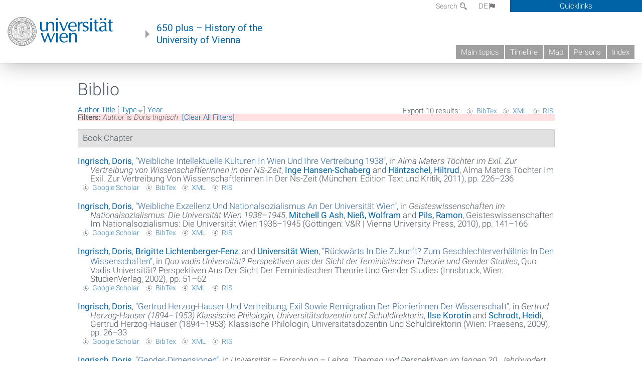

--- FILE ---
content_type: text/html; charset=utf-8
request_url: https://geschichte.univie.ac.at/en/biblio?f%5Bauthor%5D=3&amp%3Bs=author&amp%3Bo=asc&s=type&o=desc
body_size: 9999
content:
<!DOCTYPE html>
<!-- Sorry no IE7 support! -->
<!-- @see http://foundation.zurb.com/docs/index.html#basicHTMLMarkup -->

<!--[if IE 8]><html class="no-js lt-ie9" lang="en"> <![endif]-->
<!--[if gt IE 8]><!--> <html class="no-js" lang="de"> <!--<![endif]-->
<head>
  <meta charset="utf-8" />
<meta name="viewport" content="width=device-width" />
<meta http-equiv="ImageToolbar" content="false" />
<meta name="generator" content="Drupal 7 (http://drupal.org)" />
<link rel="canonical" href="https://geschichte.univie.ac.at/en/biblio" />
<link rel="shortlink" href="https://geschichte.univie.ac.at/en/biblio" />
<meta property="og:site_name" content="650 plus" />
<meta property="og:type" content="article" />
<meta property="og:url" content="https://geschichte.univie.ac.at/en/biblio" />
<meta property="og:title" content="Biblio" />
<meta name="dcterms.title" content="Biblio" />
<meta name="dcterms.type" content="Text" />
<meta name="dcterms.format" content="text/html" />
<meta name="dcterms.identifier" content="https://geschichte.univie.ac.at/en/biblio" />
  <meta name="viewport" content="width=device-width, user-scalable=no" />
  <meta name="google-site-verification" content="QVo6dneiwq1dX6dDlQQC1mAK6ER1IOIYRJjZQ9AE4-A" />
  <!-- Google tag (gtag.js) -->
<script async src="https://www.googletagmanager.com/gtag/js?id=G-DP0YM1K2NK"></script>
<script>
  window.dataLayer = window.dataLayer || [];
  function gtag(){dataLayer.push(arguments);}
  gtag('js', new Date());

  gtag('config', 'G-DP0YM1K2NK');
</script>
  <title>Biblio | 650 plus</title>
  <link rel="stylesheet" href="https://geschichte.univie.ac.at/files/css/css_Q8bk26IpUQB1iiHLZDY1EsPZWYSilSLashJtLsCuXJA.css" />
<link rel="stylesheet" href="https://geschichte.univie.ac.at/files/css/css_QbZvRcX86jaTSfWRhjSFbrLz_xLbL_VJj7WMjznt68c.css" />
<link rel="stylesheet" href="https://geschichte.univie.ac.at/sites/all/themes/zurb-foundation/css/apps4.css?t07981" />
<link rel="stylesheet" href="https://geschichte.univie.ac.at/sites/all/themes/zurb-foundation/css/customize.css?t07981" />
  <link href='/theme/css/fonts.css' rel='stylesheet' type='text/css'>
  <style>
    .node-interface #edit-faculty-hist-wrapper {
      display: none;
    }
    .field-name-field-problem-desc {
      display: block;
      font-size: .925rem;
      padding-left: 1.75rem;
      position: relative;
      margin-bottom: 2rem;
    }
    .field-name-field-problem-desc * {
      font-size: .825rem;
    }

    .problem-description {
        display: block;
        font-size: .825rem;
        float: right;
    }
     #edit-problematik-wrapper {
      display: none;
    }
     #edit-problematik-wrapper {
      display: block;
    }
    .mark-discussion,
    .mark-problematic {
      display: inline-block;
      color: #a4aeb7;
      white-space: nowrap;
    }
    .views-field-field-ehrung .mark-discussion, 
    .views-field-field-ehrung .mark-problematic {
      white-space: normal;
    }
    .node-type-person .views-field-field-ehrung .mark-discussion, 
    .node-type-person .views-field-field-ehrung .mark-problematic {
      white-space: nowrap !important;
    }
    .views-field-field-ehrung-titel {
      white-space: nowrap;
    }
    .info .mark-discussion:before,
    .info .mark-problematic:before {
      margin-right: 5px;
    }
     .info .mark-discussion:before,
     .info .mark-problematic:before,
     .view .mark-discussion:after,
     .view .mark-problematic:after {
      content: "";
      background-image: url("/theme/images/problem-discussion.svg");
      background-size: contain;
      width: 16px;
      height: 16px;
      display: inline-block;
      vertical-align: text-bottom;
      margin-left: 5px;
    }
      .field-name-field-problem-desc:before {
      content: "";
      background-image: url("/theme/images/problem-problem.svg");
      background-size: contain;
      width: 16px;
      height: 16px;
      display: inline-block;
      position: absolute;
      left: 0;
      vertical-align: text-bottom;
      margin-right: 5px; 
    }
      .field-name-field-problem-desc.discussion:before {
      background-image: url("/theme/images/problem-discussion.svg");
    }
     .info .mark-problematic:before,
     .view .mark-problematic:after {
      background-image: url("/theme/images/problem-problem.svg");
    }
    .view-siehe-auch p.small {
      font-size: 75%;
    }
    html body.admin-menu {
      margin-top: 0px !important;
      padding-top: 30px;
    }
  </style>
  <script src="https://geschichte.univie.ac.at/files/js/js_7ZKsgVwdzEUQdR3uhW4lAwIhVC5shYuHwEZ094mgxIg.js"></script>
<script src="https://geschichte.univie.ac.at/files/js/js_R9UbiVw2xuTUI0GZoaqMDOdX0lrZtgX-ono8RVOUEVc.js"></script>
<script src="https://geschichte.univie.ac.at/files/js/js_xSyXiLq9yJGLSBvtw5ONyM6BAg5AmBie6gHoAqVdMU8.js"></script>
<script src="https://geschichte.univie.ac.at/files/js/js_lXwy3NmqRzZCH286s8ljRIQGsoh_bHXhv1PhYgA-h3M.js"></script>
<script>jQuery.extend(Drupal.settings, {"basePath":"\/","pathPrefix":"en\/","ajaxPageState":{"theme":"zurb_foundation","theme_token":"R6VmhE3g7A6g0BSHIIqt-Xlkzm7oPLTXk7Up5iZFo6s","js":{"sites\/all\/modules\/jquery_update\/replace\/jquery\/1.8\/jquery.min.js":1,"misc\/jquery-extend-3.4.0.js":1,"misc\/jquery-html-prefilter-3.5.0-backport.js":1,"misc\/jquery.once.js":1,"misc\/drupal.js":1,"sites\/all\/libraries\/balupton-history.js\/scripts\/bundled\/html5\/jquery.history.js":1,"sites\/all\/modules\/admin_menu\/admin_devel\/admin_devel.js":1,"sites\/all\/themes\/zurb-foundation\/js\/jquery.isotope.js":1,"sites\/all\/themes\/zurb-foundation\/js\/zoom.js":1,"sites\/all\/themes\/zurb-foundation\/js\/app.js":1,"sites\/all\/themes\/zurb-foundation\/js\/vendor\/custom.modernizr.js":1,"sites\/all\/themes\/zurb-foundation\/js\/foundation.min.js":1},"css":{"sites\/all\/modules\/date\/date_api\/date.css":1,"sites\/all\/modules\/itweak_upload\/itweak_upload.css":1,"sites\/all\/modules\/views\/css\/views.css":1,"sites\/all\/modules\/ckeditor\/css\/ckeditor.css":1,"sites\/all\/themes\/zurb-foundation\/css\/normalize.css":1,"sites\/all\/modules\/ctools\/css\/ctools.css":1,"sites\/all\/modules\/biblio\/biblio.css":1,"sites\/all\/themes\/zurb-foundation\/css\/apps4.css":1,"sites\/all\/themes\/zurb-foundation\/css\/customize.css":1}},"urlIsAjaxTrusted":{"\/en\/biblio\/gesamtstatistik-ein-experiment?o=desc\u0026page=82\u0026s=year":true}});</script>
  <!--[if lt IE 9]>
		<script src="http://html5shiv.googlecode.com/svn/trunk/html5.js"></script>
	<![endif]-->
</head>
<body class="html not-front not-logged-in no-sidebars page-biblio i18n-en lang-en section-biblio user-0 no-sidebar" >
    <!--.page -->
<div role="document" class="page" id="page">

  
  
  <!--.l-header -->
  <header role="banner" class="l-header show-for-small">

          <!--.top-bar -->
              <div class="show-for-small">
            <nav class="top-bar" data-options="" data-topbar>
        <ul class="title-area">
          <li class="name">
            <a href="/en" rel="home" title="650 plus Home"><img class="logo" typeof="foaf:Image" src="https://geschichte.univie.ac.at/files/uni_logo_220.jpg" alt="650 plus logo" title="650 plus Home" /></a>          </li>
          <li class="toggle-topbar menu-icon"><a href="#"><span>Menu</span></a></li>
        </ul>
        <section class="top-bar-section">
                      <ul id="main-menu" class="main-nav"><li class="first leaf"><a href="/en/main-topics">Main topics</a></li><li class="hide-for-small"><a href="/en/timeline" class="hide-for-small">Timeline</a></li><li class="hide-for-small"><a href="/en/map" class="hide-for-small">Map</a></li><li class="collapsed"><a href="/en/persons">Persons</a></li><li class="last leaf"><a href="/en/index">Index</a></li></ul>                                <ul id="text-menu-small" class="secondary link-list"><li class="first leaf"><a href="/en/topics">Topics</a></li><li class="leaf"><a href="/en/images">Media</a></li><li class="leaf"><a href="/en/all-articles">All articles</a></li><li class="leaf"><a href="/en/persons/functionaries">Functionaries</a></li><li class="leaf"><a href="/en/persons/honors">Honors</a></li><li class="leaf"><a href="/en/ereignisse">Ereignisse</a></li><li class="last leaf"><a href="/en/glossar">Glossar</a></li></ul>                                <ul id="secondary-menu-small" class="secondary link-list "><li class="first expanded has-dropdown"><a href="/en/about-project">About the project</a><ul class=""><li class="first expanded show-for-small"><a href="/en/about-project">About the project</a><li class="first leaf"><a href="/en/contact">Contact</a></li><li class="last leaf"><a href="/en/imprint">Imprint</a></li></ul></li><li class="last leaf" target="_blank"><a href="https://backend.univie.ac.at/fileadmin/user_upload/p_dsba/datenschutzerklaerung_websites_2018-05-23.pdf" target="_blank">Datenschutzerklärung</a></li></ul>                  </section>
      </nav>
              </div>
            <!--/.top-bar -->
    
     
  </header>
  <!--/.l-header -->

  
          <section class="row h-row hide-for-small">
        <div class="box" id="quicklinks-box">
            <div class="large-12 columns clearfix">
            	<div class="right container row">
                	<div class="column medium-6"><h2>Über das Projekt</h2><ul id="secondary-menu-links" class="links clearfix "><li class="first expanded has-dropdown"><a href="/en/about-project">About the project</a><ul class=""><li class="first expanded show-for-small"><a href="/en/about-project">About the project</a><li class="first leaf"><a href="/en/contact">Contact</a></li><li class="last leaf"><a href="/en/imprint">Imprint</a></li></ul></li><li class="last leaf" target="_blank"><a href="https://backend.univie.ac.at/fileadmin/user_upload/p_dsba/datenschutzerklaerung_websites_2018-05-23.pdf" target="_blank">Datenschutzerklärung</a></li></ul></div>
                	<div class="column medium-6"><h2>Inhalte</h2><ul id="text-menu-links" class="links clearfix "><li class="first leaf"><a href="/en/topics">Topics</a></li><li class="leaf"><a href="/en/images">Media</a></li><li class="leaf"><a href="/en/all-articles">All articles</a></li><li class="leaf"><a href="/en/persons/functionaries">Functionaries</a></li><li class="leaf"><a href="/en/persons/honors">Honors</a></li><li class="leaf"><a href="/en/ereignisse">Ereignisse</a></li><li class="last leaf"><a href="/en/glossar">Glossar</a></li></ul></div>
                </div>
              </div>
        </div>

        <div class="large-12 columns header h-main clearfix">
                    <div class="title-area left">
            <div class="left">
              <a href="//www.univie.ac.at" id="univielink" rel="home" title="to the website of the University of Vienna" data-tooltip><img typeof="foaf:Image" src="//geschichte.univie.ac.at/theme/images/uni_logo_farbe.png" alt="Geschichte der Universität Wien - Logo Universität Wien"></a>
                <a href="/en" id="homelink" rel="home" title="History of the University of Vienna" data-tooltip>
                    650 plus – History of the <br>University of Vienna                </a>    
            </div>
          </div>
          
          <div class="right hide-for-small" id="metabar">
            <div id="searchblock">
                  <section class="block block-locale block-locale-language">
	<div class="block-inner">
      
      <div class="item-list"><ul class="inline-list"><li class=" first"><a href="/de/biblio" class=" ">DE<span class='icon_moon icon-flag'></span></a></li>
<li class="active last"><a href="/en/biblio" class="  active">EN<span class='icon_moon icon-flag'></span></a></li>
</ul></div>    	</div>
</section>  <section class="block block-search-api-page block-search-api-page-search">
	<div class="block-inner">
      
      <form action="/en/biblio/gesamtstatistik-ein-experiment?o=desc&amp;page=82&amp;s=year" method="post" id="search-api-page-search-form-search" accept-charset="UTF-8"><div><div class="form-item form-type-textfield form-item-keys-2">
  <label for="edit-keys-2">Search </label>
 <input placeholder="Search" type="text" id="edit-keys-2" name="keys_2" value="" size="15" maxlength="128" class="form-text" />
</div>
<input type="hidden" name="id" value="2" />
<button id="edit-submit-2" name="op" value="Search" type="submit" class="form-submit small">Search</button>
<input type="hidden" name="form_build_id" value="form--Z6B2nNgntSP1kM8ryqpcX3Tq38VnbvW3akF8gX6vvc" />
<input type="hidden" name="form_id" value="search_api_page_search_form_search" />
</div></form>    	</div>
</section>            </div>
            <div id="quicklinks">
                Quicklinks
            </div>
          </div>
          


          <nav id="main-menu-top" class="navigation right show-for-small-up top-bar-section" role="navigation">
             <ul id="main-menu-links" class="inline-list clearfix"><li class="first leaf"><a href="/en/main-topics">Main topics</a></li><li class="hide-for-small"><a href="/en/timeline" class="hide-for-small">Timeline</a></li><li class="hide-for-small"><a href="/en/map" class="hide-for-small">Map</a></li><li class="collapsed"><a href="/en/persons">Persons</a></li><li class="last leaf"><a href="/en/index">Index</a></li></ul>          </nav> <!-- /#main-menu -->

         </div>
         
                 <div class="medium-12 columns hide-for-small" id="">
                     </div>

        </section>

        
        
        
            <!-- End title, slogan and menu -->



  
  <div class="row l-tabs">
  <div class="medium-4 columns">&nbsp;</div>
  <div class="medium-8 columns">
      </div>
  </div>

<main role="main" class="row l-main">
         <div class="large-12 medium-12 main columns">
   
  
      
      <a id="main-content"></a>
                      <h1 id="page-title" class="title">Biblio</h1>
                    

          
                  
              
        	<div class="block-inner">
      
      <div id="biblio-header" class="clear-block"><div class="biblio-export">Export 10 results: <ul class="biblio-export-buttons"><li class="biblio_bibtex first"><a href="/en/biblio/export/bibtex?f%5Bauthor%5D=3" title="Click to download the BibTEX formatted file" rel="nofollow">BibTex</a></li>
<li class="biblio_xml"><a href="/en/biblio/export/xml?f%5Bauthor%5D=3" title="Click to download the EndNote XML formatted file" rel="nofollow">XML</a></li>
<li class="biblio_ris last"><a href="/en/biblio/export/ris/?f%5Bauthor%5D=3" title="Click to download the RIS formatted file" rel="nofollow">RIS</a></li>
</ul></div> <a href="/en/biblio?f%5Bauthor%5D=3&amp;amp%3Bs=author&amp;amp%3Bo=asc&amp;s=author&amp;o=asc" title="Click a second time to reverse the sort order" class="active">Author</a>  <a href="/en/biblio?f%5Bauthor%5D=3&amp;amp%3Bs=author&amp;amp%3Bo=asc&amp;s=title&amp;o=asc" title="Click a second time to reverse the sort order" class="active">Title</a>  [ <a href="/en/biblio?f%5Bauthor%5D=3&amp;amp%3Bs=author&amp;amp%3Bo=asc&amp;s=type&amp;o=asc" title="Click a second time to reverse the sort order" class="active active">Type</a><img typeof="foaf:Image" src="https://geschichte.univie.ac.at/sites/all/modules/biblio/misc/arrow-asc.png" alt="(Asc)" />]  <a href="/en/biblio?f%5Bauthor%5D=3&amp;amp%3Bs=author&amp;amp%3Bo=asc&amp;s=year&amp;o=desc" title="Click a second time to reverse the sort order" class="active">Year</a> <div class="biblio-filter-status"><div class="biblio-current-filters"><b>Filters: </b><strong><em class="placeholder">Author</em></strong> is <strong><em class="placeholder">Doris Ingrisch</em></strong>&nbsp;&nbsp;<a href="/en/biblio/filter/clear?amp%3Bs=author&amp;amp%3Bo=asc&amp;s=type&amp;o=desc">[Clear All Filters]</a></div></div></div><div class="biblio-category-section"><div class="biblio-separator-bar">Book Chapter</div><div class="biblio-entry"><div style="  text-indent: -25px; padding-left: 25px;"><span class="biblio-authors" ><a href="/en/biblio?f%5Bauthor%5D=3&amp;amp%3Bs=author&amp;amp%3Bo=asc&amp;s=type&amp;o=desc" rel="nofollow" class="active">Ingrisch, Doris</a></span>, <a href="/en/node/12928">“<span class="biblio-title" >Weibliche Intellektuelle Kulturen In Wien Und Ihre Vertreibung 1938</span>”</a>, in <span  style="font-style: italic;">Alma Maters Töchter im Exil. Zur Vertreibung von Wissenschaftlerinnen in der NS-Zeit</span>, <span class="biblio-authors" ><a href="/en/biblio?f%5Bauthor%5D=754&amp;amp%3Bs=author&amp;amp%3Bo=asc&amp;s=type&amp;o=desc" rel="nofollow" class="active">Inge  Hansen-Schaberg</a> and <a href="/en/biblio?f%5Bauthor%5D=774&amp;amp%3Bs=author&amp;amp%3Bo=asc&amp;s=type&amp;o=desc" rel="nofollow" class="active">Häntzschel, Hiltrud</a></span>, Alma Maters Töchter Im Exil. Zur Vertreibung Von Wissenschaftlerinnen In Der Ns-Zeit (München: Edition Text und Kritik, 2011), pp. 226–236</div><span class="Z3988" title="ctx_ver=Z39.88-2004&amp;rft_val_fmt=info%3Aofi%2Ffmt%3Akev%3Amtx%3Abook&amp;rft.atitle=Weibliche+intellektuelle+Kulturen+in+Wien+und+ihre+Vertreibung+1938&amp;rft.title=Alma+Maters+T%C3%B6chter+im+Exil.+Zur+Vertreibung+von+Wissenschaftlerinnen+in+der+NS-Zeit&amp;rft.btitle=Alma+Maters+T%C3%B6chter+im+Exil.+Zur+Vertreibung+von+Wissenschaftlerinnen+in+der+NS-Zeit&amp;rft.series=Frauen+und+Exil+4&amp;rft.date=2011&amp;rft.spage=226%E2%80%93236&amp;rft.aulast=Ingrisch&amp;rft.aufirst=Doris&amp;rft.pub=Edition+Text+und+Kritik&amp;rft.place=M%C3%BCnchen"></span><ul class="biblio-export-buttons"><li class="biblio_google_scholar first"><a href="http://scholar.google.com/scholar?btnG=Search%2BScholar&amp;as_q=%22Weibliche%2Bintellektuelle%2BKulturen%2Bin%2BWien%2Bund%2Bihre%2BVertreibung%2B1938%22&amp;as_sauthors=Ingrisch&amp;as_occt=any&amp;as_epq=&amp;as_oq=&amp;as_eq=&amp;as_publication=&amp;as_ylo=&amp;as_yhi=&amp;as_sdtAAP=1&amp;as_sdtp=1" title="Click to search Google Scholar for this entry" rel="nofollow">Google Scholar</a></li>
<li class="biblio_bibtex"><a href="/en/biblio/export/bibtex/12928" title="Click to download the BibTEX formatted file" rel="nofollow">BibTex</a></li>
<li class="biblio_xml"><a href="/en/biblio/export/xml/12928" title="Click to download the EndNote XML formatted file" rel="nofollow">XML</a></li>
<li class="biblio_ris last"><a href="/en/biblio/export/ris/12928" title="Click to download the RIS formatted file" rel="nofollow">RIS</a></li>
</ul></div><div class="biblio-entry"><div style="  text-indent: -25px; padding-left: 25px;"><span class="biblio-authors" ><a href="/en/biblio?f%5Bauthor%5D=3&amp;amp%3Bs=author&amp;amp%3Bo=asc&amp;s=type&amp;o=desc" rel="nofollow" class="active">Ingrisch, Doris</a></span>, <a href="/en/node/17582">“<span class="biblio-title" >Weibliche Exzellenz Und Nationalsozialismus An Der Universität Wien</span>”</a>, in <span  style="font-style: italic;">Geisteswissenschaften im Nationalsozialismus: Die Universität Wien 1938–1945</span>, <span class="biblio-authors" ><a href="/en/biblio?f%5Bauthor%5D=590&amp;amp%3Bs=author&amp;amp%3Bo=asc&amp;s=type&amp;o=desc" rel="nofollow" class="active">Mitchell G Ash</a>, <a href="/en/biblio?f%5Bauthor%5D=2247&amp;amp%3Bs=author&amp;amp%3Bo=asc&amp;s=type&amp;o=desc" rel="nofollow" class="active">Nieß, Wolfram</a> and <a href="/en/biblio?f%5Bauthor%5D=2070&amp;amp%3Bs=author&amp;amp%3Bo=asc&amp;s=type&amp;o=desc" rel="nofollow" class="active">Pils, Ramon</a></span>, Geisteswissenschaften Im Nationalsozialismus: Die Universität Wien 1938–1945 (Göttingen: V&R | Vienna University Press, 2010), pp. 141–166</div><span class="Z3988" title="ctx_ver=Z39.88-2004&amp;rft_val_fmt=info%3Aofi%2Ffmt%3Akev%3Amtx%3Abook&amp;rft.atitle=Weibliche+Exzellenz+und+Nationalsozialismus+an+der+Universit%C3%A4t+Wien&amp;rft.title=Geisteswissenschaften+im+Nationalsozialismus%3A+Die+Universit%C3%A4t+Wien+1938%E2%80%931945&amp;rft.btitle=Geisteswissenschaften+im+Nationalsozialismus%3A+Die+Universit%C3%A4t+Wien+1938%E2%80%931945&amp;rft.date=2010&amp;rft.spage=141%E2%80%93166&amp;rft.aulast=Ingrisch&amp;rft.aufirst=Doris&amp;rft.pub=V%26amp%3BR+%7C+Vienna+University+Press&amp;rft.place=G%C3%B6ttingen"></span><ul class="biblio-export-buttons"><li class="biblio_google_scholar first"><a href="http://scholar.google.com/scholar?btnG=Search%2BScholar&amp;as_q=%22Weibliche%2BExzellenz%2Bund%2BNationalsozialismus%2Ban%2Bder%2BUniversit%C3%A4t%2BWien%22&amp;as_sauthors=Ingrisch&amp;as_occt=any&amp;as_epq=&amp;as_oq=&amp;as_eq=&amp;as_publication=&amp;as_ylo=&amp;as_yhi=&amp;as_sdtAAP=1&amp;as_sdtp=1" title="Click to search Google Scholar for this entry" rel="nofollow">Google Scholar</a></li>
<li class="biblio_bibtex"><a href="/en/biblio/export/bibtex/17582" title="Click to download the BibTEX formatted file" rel="nofollow">BibTex</a></li>
<li class="biblio_xml"><a href="/en/biblio/export/xml/17582" title="Click to download the EndNote XML formatted file" rel="nofollow">XML</a></li>
<li class="biblio_ris last"><a href="/en/biblio/export/ris/17582" title="Click to download the RIS formatted file" rel="nofollow">RIS</a></li>
</ul></div><div class="biblio-entry"><div style="  text-indent: -25px; padding-left: 25px;"><span class="biblio-authors" ><a href="/en/biblio?f%5Bauthor%5D=3&amp;amp%3Bs=author&amp;amp%3Bo=asc&amp;s=type&amp;o=desc" rel="nofollow" class="active">Ingrisch, Doris</a>, <a href="/en/biblio?f%5Bauthor%5D=75&amp;amp%3Bs=author&amp;amp%3Bo=asc&amp;s=type&amp;o=desc" rel="nofollow" class="active">Brigitte  Lichtenberger-Fenz</a>, and <a href="/en/biblio?f%5Bauthor%5D=338&amp;amp%3Bs=author&amp;amp%3Bo=asc&amp;s=type&amp;o=desc" rel="nofollow" class="active">Universität  Wien</a></span>, <a href="/en/node/27070">“<span class="biblio-title" >Rückwärts In Die Zukunft? Zum Geschlechterverhältnis In Den Wissenschaften</span>”</a>, in <span  style="font-style: italic;">Quo vadis Universität? Perspektiven aus der Sicht der feministischen Theorie und Gender Studies</span>, Quo Vadis Universität? Perspektiven Aus Der Sicht Der Feministischen Theorie Und Gender Studies (Innsbruck, Wien: StudienVerlag, 2002), pp. 51–62</div><span class="Z3988" title="ctx_ver=Z39.88-2004&amp;rft_val_fmt=info%3Aofi%2Ffmt%3Akev%3Amtx%3Abook&amp;rft.atitle=R%C3%BCckw%C3%A4rts+in+die+Zukunft%3F+Zum+Geschlechterverh%C3%A4ltnis+in+den+Wissenschaften&amp;rft.title=Quo+vadis+Universit%C3%A4t%3F+Perspektiven+aus+der+Sicht+der+feministischen+Theorie+und+Gender+Studies&amp;rft.btitle=Quo+vadis+Universit%C3%A4t%3F+Perspektiven+aus+der+Sicht+der+feministischen+Theorie+und+Gender+Studies&amp;rft.date=2002&amp;rft.spage=51%E2%80%9362&amp;rft.aulast=Ingrisch&amp;rft.aufirst=Doris&amp;rft.au=Lichtenberger-Fenz%2C+Brigitte&amp;rft.au=Wien%2C+Universit%C3%A4t&amp;rft.au=Wien%2C+Universit%C3%A4t&amp;rft.pub=StudienVerlag&amp;rft.place=Innsbruck%2C+Wien"></span><ul class="biblio-export-buttons"><li class="biblio_google_scholar first"><a href="http://scholar.google.com/scholar?btnG=Search%2BScholar&amp;as_q=%22R%C3%BCckw%C3%A4rts%2Bin%2Bdie%2BZukunft%3F%2BZum%2BGeschlechterverh%C3%A4ltnis%2Bin%2Bden%2BWissenschaften%22&amp;as_sauthors=Ingrisch&amp;as_occt=any&amp;as_epq=&amp;as_oq=&amp;as_eq=&amp;as_publication=&amp;as_ylo=&amp;as_yhi=&amp;as_sdtAAP=1&amp;as_sdtp=1" title="Click to search Google Scholar for this entry" rel="nofollow">Google Scholar</a></li>
<li class="biblio_bibtex"><a href="/en/biblio/export/bibtex/27070" title="Click to download the BibTEX formatted file" rel="nofollow">BibTex</a></li>
<li class="biblio_xml"><a href="/en/biblio/export/xml/27070" title="Click to download the EndNote XML formatted file" rel="nofollow">XML</a></li>
<li class="biblio_ris last"><a href="/en/biblio/export/ris/27070" title="Click to download the RIS formatted file" rel="nofollow">RIS</a></li>
</ul></div><div class="biblio-entry"><div style="  text-indent: -25px; padding-left: 25px;"><span class="biblio-authors" ><a href="/en/biblio?f%5Bauthor%5D=3&amp;amp%3Bs=author&amp;amp%3Bo=asc&amp;s=type&amp;o=desc" rel="nofollow" class="active">Ingrisch, Doris</a></span>, <a href="/en/node/13532">“<span class="biblio-title" >Gertrud Herzog-Hauser Und Vertreibung, Exil Sowie Remigration Der Pionierinnen Der Wissenschaft</span>”</a>, in <span  style="font-style: italic;">Gertrud Herzog-Hauser (1894–1953) Klassische Philologin, Universitätsdozentin und Schuldirektorin</span>, <span class="biblio-authors" ><a href="/en/biblio?f%5Bauthor%5D=930&amp;amp%3Bs=author&amp;amp%3Bo=asc&amp;s=type&amp;o=desc" rel="nofollow" class="active">Ilse  Korotin</a> and <a href="/en/biblio?f%5Bauthor%5D=4017&amp;amp%3Bs=author&amp;amp%3Bo=asc&amp;s=type&amp;o=desc" rel="nofollow" class="active">Schrodt, Heidi</a></span>, Gertrud Herzog-Hauser (1894–1953) Klassische Philologin, Universitätsdozentin Und Schuldirektorin (Wien: Praesens, 2009), pp. 26–33</div><span class="Z3988" title="ctx_ver=Z39.88-2004&amp;rft_val_fmt=info%3Aofi%2Ffmt%3Akev%3Amtx%3Abook&amp;rft.atitle=Gertrud+Herzog-Hauser+und+Vertreibung%2C+Exil+sowie+Remigration+der+Pionierinnen+der+Wissenschaft&amp;rft.title=Gertrud+Herzog-Hauser+%281894%E2%80%931953%29+Klassische+Philologin%2C+Universit%C3%A4tsdozentin+und+Schuldirektorin&amp;rft.btitle=Gertrud+Herzog-Hauser+%281894%E2%80%931953%29+Klassische+Philologin%2C+Universit%C3%A4tsdozentin+und+Schuldirektorin&amp;rft.date=2009&amp;rft.spage=26%E2%80%9333&amp;rft.aulast=Ingrisch&amp;rft.aufirst=Doris&amp;rft.pub=Praesens&amp;rft.place=Wien"></span><ul class="biblio-export-buttons"><li class="biblio_google_scholar first"><a href="http://scholar.google.com/scholar?btnG=Search%2BScholar&amp;as_q=%22Gertrud%2BHerzog-Hauser%2Bund%2BVertreibung%2C%2BExil%2Bsowie%2BRemigration%2Bder%2BPionierinnen%2Bder%2BWissenschaft%22&amp;as_sauthors=Ingrisch&amp;as_occt=any&amp;as_epq=&amp;as_oq=&amp;as_eq=&amp;as_publication=&amp;as_ylo=&amp;as_yhi=&amp;as_sdtAAP=1&amp;as_sdtp=1" title="Click to search Google Scholar for this entry" rel="nofollow">Google Scholar</a></li>
<li class="biblio_bibtex"><a href="/en/biblio/export/bibtex/13532" title="Click to download the BibTEX formatted file" rel="nofollow">BibTex</a></li>
<li class="biblio_xml"><a href="/en/biblio/export/xml/13532" title="Click to download the EndNote XML formatted file" rel="nofollow">XML</a></li>
<li class="biblio_ris last"><a href="/en/biblio/export/ris/13532" title="Click to download the RIS formatted file" rel="nofollow">RIS</a></li>
</ul></div><div class="biblio-entry"><div style="  text-indent: -25px; padding-left: 25px;"><span class="biblio-authors" ><a href="/en/biblio?f%5Bauthor%5D=3&amp;amp%3Bs=author&amp;amp%3Bo=asc&amp;s=type&amp;o=desc" rel="nofollow" class="active">Ingrisch, Doris</a></span>, <a href="/en/node/31224">“<span class="biblio-title" >Gender-Dimensionen</span>”</a>, in <span  style="font-style: italic;">Universität – Forschung – Lehre. Themen und Perspektiven im langen 20. Jahrhundert</span>, <span class="biblio-authors" ><a href="/en/biblio?f%5Bauthor%5D=2499&amp;amp%3Bs=author&amp;amp%3Bo=asc&amp;s=type&amp;o=desc" rel="nofollow" class="active">Katharina  Kniefacz</a>, <a href="/en/biblio?f%5Bauthor%5D=2446&amp;amp%3Bs=author&amp;amp%3Bo=asc&amp;s=type&amp;o=desc" rel="nofollow" class="active">Nemeth, Elisabeth</a>, <a href="/en/biblio?f%5Bauthor%5D=2&amp;amp%3Bs=author&amp;amp%3Bo=asc&amp;s=type&amp;o=desc" rel="nofollow" class="active">Posch, Herbert</a> and <a href="/en/biblio?f%5Bauthor%5D=90&amp;amp%3Bs=author&amp;amp%3Bo=asc&amp;s=type&amp;o=desc" rel="nofollow" class="active">Stadler, Friedrich</a></span>, Universität – Forschung – Lehre. Themen Und Perspektiven Im Langen 20. Jahrhundert (Göttingen: Vienna University Press | V&R Unipress, 2015), pp. 337-362 <<a href="http://www.vr-elibrary.de/doi/pdf/10.14220/9783737002905.337">http://www.vr-elibrary.de/doi/pdf/10.14220/9783737002905.337</a>></div><span class="Z3988" title="ctx_ver=Z39.88-2004&amp;rft_val_fmt=info%3Aofi%2Ffmt%3Akev%3Amtx%3Abook&amp;rft.atitle=Gender-Dimensionen&amp;rft.title=Universit%C3%A4t+%E2%80%93+Forschung+%E2%80%93+Lehre.+Themen+und+Perspektiven+im+langen+20.+Jahrhundert&amp;rft.btitle=Universit%C3%A4t+%E2%80%93+Forschung+%E2%80%93+Lehre.+Themen+und+Perspektiven+im+langen+20.+Jahrhundert&amp;rft.date=2015&amp;rft.spage=337&amp;rft.epage=362&amp;rft.aulast=Ingrisch&amp;rft.aufirst=Doris&amp;rft.pub=Vienna+University+Press+%7C+V%26amp%3BR+Unipress&amp;rft.place=G%C3%B6ttingen"></span><ul class="biblio-export-buttons"><li class="biblio_google_scholar first"><a href="http://scholar.google.com/scholar?btnG=Search%2BScholar&amp;as_q=%22Gender-Dimensionen%22&amp;as_sauthors=Ingrisch&amp;as_occt=any&amp;as_epq=&amp;as_oq=&amp;as_eq=&amp;as_publication=&amp;as_ylo=&amp;as_yhi=&amp;as_sdtAAP=1&amp;as_sdtp=1" title="Click to search Google Scholar for this entry" rel="nofollow">Google Scholar</a></li>
<li class="biblio_bibtex"><a href="/en/biblio/export/bibtex/31224" title="Click to download the BibTEX formatted file" rel="nofollow">BibTex</a></li>
<li class="biblio_xml"><a href="/en/biblio/export/xml/31224" title="Click to download the EndNote XML formatted file" rel="nofollow">XML</a></li>
<li class="biblio_ris last"><a href="/en/biblio/export/ris/31224" title="Click to download the RIS formatted file" rel="nofollow">RIS</a></li>
</ul></div><div class="biblio-entry"><div style="  text-indent: -25px; padding-left: 25px;"><span class="biblio-authors" ><a href="/en/biblio?f%5Bauthor%5D=2&amp;amp%3Bs=author&amp;amp%3Bo=asc&amp;s=type&amp;o=desc" rel="nofollow" class="active">Posch, Herbert</a></span>, <a href="/en/biblio/die-studierenden-von-1938">“<span class="biblio-title" >Die Studierenden Von 1938</span>”</a>, in <span  style="font-style: italic;">"Anschluß" und Ausschluss 1938. Vertriebene und verbliebene Studierende der Universität Wien</span>, <span class="biblio-authors" ><a href="/en/biblio?f%5Bauthor%5D=2&amp;amp%3Bs=author&amp;amp%3Bo=asc&amp;s=type&amp;o=desc" rel="nofollow" class="active">Herbert  Posch</a>, <a href="/en/biblio?f%5Bauthor%5D=3&amp;amp%3Bs=author&amp;amp%3Bo=asc&amp;s=type&amp;o=desc" rel="nofollow" class="active">Ingrisch, Doris</a> and <a href="/en/biblio?f%5Bauthor%5D=4&amp;amp%3Bs=author&amp;amp%3Bo=asc&amp;s=type&amp;o=desc" rel="nofollow" class="active">Dressel, Gert</a></span>, "Anschluß" Und Ausschluss 1938. Vertriebene Und Verbliebene Studierende Der Universität Wien (Wien and Münster: LIT, 2008), pp. 141–178</div><span class="Z3988" title="ctx_ver=Z39.88-2004&amp;rft_val_fmt=info%3Aofi%2Ffmt%3Akev%3Amtx%3Abook&amp;rft.atitle=Die+Studierenden+von+1938&amp;rft.title=%26quot%3BAnschlu%C3%9F%26quot%3B+und+Ausschluss+1938.+Vertriebene+und+verbliebene+Studierende+der+Universit%C3%A4t+Wien&amp;rft.btitle=%26quot%3BAnschlu%C3%9F%26quot%3B+und+Ausschluss+1938.+Vertriebene+und+verbliebene+Studierende+der+Universit%C3%A4t+Wien&amp;rft.series=Emigration-Exil-Kontinuit%C3%A4t.+Schriften+zur+zeitgeschichtlichen+Kultur-+und+Wissenschaftsforschung+8&amp;rft.date=2008&amp;rft.spage=141%E2%80%93178&amp;rft.aulast=Posch&amp;rft.aufirst=Herbert&amp;rft.pub=LIT&amp;rft.place=Wien+and+M%C3%BCnster"></span><ul class="biblio-export-buttons"><li class="biblio_google_scholar first"><a href="http://scholar.google.com/scholar?btnG=Search%2BScholar&amp;as_q=%22Die%2BStudierenden%2Bvon%2B1938%22&amp;as_sauthors=Posch&amp;as_occt=any&amp;as_epq=&amp;as_oq=&amp;as_eq=&amp;as_publication=&amp;as_ylo=&amp;as_yhi=&amp;as_sdtAAP=1&amp;as_sdtp=1" title="Click to search Google Scholar for this entry" rel="nofollow">Google Scholar</a></li>
<li class="biblio_bibtex"><a href="/en/biblio/export/bibtex/16785" title="Click to download the BibTEX formatted file" rel="nofollow">BibTex</a></li>
<li class="biblio_xml"><a href="/en/biblio/export/xml/16785" title="Click to download the EndNote XML formatted file" rel="nofollow">XML</a></li>
<li class="biblio_ris last"><a href="/en/biblio/export/ris/16785" title="Click to download the RIS formatted file" rel="nofollow">RIS</a></li>
</ul></div></div><div class="biblio-category-section"><div class="biblio-separator-bar">Book</div><div class="biblio-entry"><div style="  text-indent: -25px; padding-left: 25px;"><span class="biblio-authors" ><a href="/en/biblio?f%5Bauthor%5D=3&amp;amp%3Bs=author&amp;amp%3Bo=asc&amp;s=type&amp;o=desc" rel="nofollow" class="active">Ingrisch, Doris</a>, and <a href="/en/biblio?f%5Bauthor%5D=75&amp;amp%3Bs=author&amp;amp%3Bo=asc&amp;s=type&amp;o=desc" rel="nofollow" class="active">Brigitte  Lichtenberger-Fenz</a></span>, <a href="/en/node/14888"><span class="biblio-title" style="font-style: italic;">Hinter Den Fassaden Des Wissens. Frauen, Feminismus Und Wissenschaft – Eine Aktuelle Debatte</span></a>, <span  style="font-style: italic;">Reihe Frauenforschung 37</span>, Reihe Frauenforschung 37 (Wien: Milena, 1999), p. 374 S.</div><span class="Z3988" title="ctx_ver=Z39.88-2004&amp;rft_val_fmt=info%3Aofi%2Ffmt%3Akev%3Amtx%3Abook&amp;rft.title=Hinter+den+Fassaden+des+Wissens.+Frauen%2C+Feminismus+und+Wissenschaft+%E2%80%93+eine+aktuelle+Debatte&amp;rft.btitle=Reihe+Frauenforschung+37&amp;rft.date=1999&amp;rft.tpages=374+S.&amp;rft.aulast=Ingrisch&amp;rft.aufirst=Doris&amp;rft.au=Lichtenberger-Fenz%2C+Brigitte&amp;rft.pub=Milena&amp;rft.place=Wien"></span><ul class="biblio-export-buttons"><li class="biblio_google_scholar first"><a href="http://scholar.google.com/scholar?btnG=Search%2BScholar&amp;as_q=%22Hinter%2Bden%2BFassaden%2Bdes%2BWissens.%2BFrauen%2C%2BFeminismus%2Bund%2BWissenschaft%2B%E2%80%93%2Beine%2Baktuelle%2BDebatte%22&amp;as_sauthors=Ingrisch&amp;as_occt=any&amp;as_epq=&amp;as_oq=&amp;as_eq=&amp;as_publication=&amp;as_ylo=&amp;as_yhi=&amp;as_sdtAAP=1&amp;as_sdtp=1" title="Click to search Google Scholar for this entry" rel="nofollow">Google Scholar</a></li>
<li class="biblio_bibtex"><a href="/en/biblio/export/bibtex/14888" title="Click to download the BibTEX formatted file" rel="nofollow">BibTex</a></li>
<li class="biblio_xml"><a href="/en/biblio/export/xml/14888" title="Click to download the EndNote XML formatted file" rel="nofollow">XML</a></li>
<li class="biblio_ris last"><a href="/en/biblio/export/ris/14888" title="Click to download the RIS formatted file" rel="nofollow">RIS</a></li>
</ul></div><div class="biblio-entry"><div style="  text-indent: -25px; padding-left: 25px;"><span class="biblio-authors" ><a href="/en/biblio?f%5Bauthor%5D=3&amp;amp%3Bs=author&amp;amp%3Bo=asc&amp;s=type&amp;o=desc" rel="nofollow" class="active">Ingrisch, Doris</a>, and <a href="/en/biblio?f%5Bauthor%5D=75&amp;amp%3Bs=author&amp;amp%3Bo=asc&amp;s=type&amp;o=desc" rel="nofollow" class="active">Brigitte  Lichtenberger-Fenz</a></span>, <a href="/en/node/17040"><span class="biblio-title" style="font-style: italic;">Beruf, Karriere Und Wissenschaft. Narrative Über Geschlechtsspezifische Un/Gleichheiten Und Un-/Gleichzeitigkeiten</span></a> (Innsbruck and Wien: StudienVerlag, 2009), p. 240 S.</div><span class="Z3988" title="ctx_ver=Z39.88-2004&amp;rft_val_fmt=info%3Aofi%2Ffmt%3Akev%3Amtx%3Abook&amp;rft.title=Beruf%2C+Karriere+und+Wissenschaft.+Narrative+%C3%BCber+geschlechtsspezifische+Un%2FGleichheiten+und+Un-%2FGleichzeitigkeiten&amp;rft.date=2009&amp;rft.tpages=240+S.&amp;rft.aulast=Ingrisch&amp;rft.aufirst=Doris&amp;rft.au=Lichtenberger-Fenz%2C+Brigitte&amp;rft.pub=StudienVerlag&amp;rft.place=Innsbruck+and+Wien"></span><ul class="biblio-export-buttons"><li class="biblio_google_scholar first"><a href="http://scholar.google.com/scholar?btnG=Search%2BScholar&amp;as_q=%22Beruf%2C%2BKarriere%2Bund%2BWissenschaft.%2BNarrative%2B%C3%BCber%2Bgeschlechtsspezifische%2BUn/Gleichheiten%2Bund%2BUn-/Gleichzeitigkeiten%22&amp;as_sauthors=Ingrisch&amp;as_occt=any&amp;as_epq=&amp;as_oq=&amp;as_eq=&amp;as_publication=&amp;as_ylo=&amp;as_yhi=&amp;as_sdtAAP=1&amp;as_sdtp=1" title="Click to search Google Scholar for this entry" rel="nofollow">Google Scholar</a></li>
<li class="biblio_bibtex"><a href="/en/biblio/export/bibtex/17040" title="Click to download the BibTEX formatted file" rel="nofollow">BibTex</a></li>
<li class="biblio_xml"><a href="/en/biblio/export/xml/17040" title="Click to download the EndNote XML formatted file" rel="nofollow">XML</a></li>
<li class="biblio_ris last"><a href="/en/biblio/export/ris/17040" title="Click to download the RIS formatted file" rel="nofollow">RIS</a></li>
</ul></div><div class="biblio-entry"><div style="  text-indent: -25px; padding-left: 25px;"><span class="biblio-authors" ><a href="/en/biblio?f%5Bauthor%5D=2&amp;amp%3Bs=author&amp;amp%3Bo=asc&amp;s=type&amp;o=desc" rel="nofollow" class="active">Posch, Herbert</a>, <a href="/en/biblio?f%5Bauthor%5D=3&amp;amp%3Bs=author&amp;amp%3Bo=asc&amp;s=type&amp;o=desc" rel="nofollow" class="active">Doris  Ingrisch</a>, and <a href="/en/biblio?f%5Bauthor%5D=4&amp;amp%3Bs=author&amp;amp%3Bo=asc&amp;s=type&amp;o=desc" rel="nofollow" class="active">Gert  Dressel</a></span>, <a href="/en/biblio/anschluss-und-ausschluss-1938-vertriebene-und-verbliebene-studierende-der-universitaet-wien"><span class="biblio-title" style="font-style: italic;">„Anschluß“ Und Ausschluss 1938. Vertriebene Und Verbliebene Studierende Der Universität Wien</span></a>, <span  style="font-style: italic;">Emigration-Exil-Kontinuität. Schriften zur zeitgeschichtlichen Kultur- und Wissenschaftsforschung</span>, Emigration-Exil-Kontinuität. Schriften Zur Zeitgeschichtlichen Kultur- Und Wissenschaftsforschung (Münster Wien Berlin: LIT, 2008)</div><span class="Z3988" title="ctx_ver=Z39.88-2004&amp;rft_val_fmt=info%3Aofi%2Ffmt%3Akev%3Amtx%3Abook&amp;rft.title=%E2%80%9EAnschlu%C3%9F%E2%80%9C+und+Ausschluss+1938.+Vertriebene+und+verbliebene+Studierende+der+Universit%C3%A4t+Wien&amp;rft.btitle=Emigration-Exil-Kontinuit%C3%A4t.+Schriften+zur+zeitgeschichtlichen+Kultur-+und+Wissenschaftsforschung&amp;rft.date=2008&amp;rft.aulast=Posch&amp;rft.aufirst=Herbert&amp;rft.au=Ingrisch%2C+Doris&amp;rft.au=Dressel%2C+Gert&amp;rft.au=Dressel%2C+Gert&amp;rft.pub=LIT&amp;rft.place=M%C3%BCnster+Wien+Berlin"></span><ul class="biblio-export-buttons"><li class="biblio_google_scholar first"><a href="http://scholar.google.com/scholar?btnG=Search%2BScholar&amp;as_q=%22%E2%80%9EAnschlu%C3%9F%E2%80%9C%2Bund%2BAusschluss%2B1938.%2BVertriebene%2Bund%2Bverbliebene%2BStudierende%2Bder%2BUniversit%C3%A4t%2BWien%22&amp;as_sauthors=Posch&amp;as_occt=any&amp;as_epq=&amp;as_oq=&amp;as_eq=&amp;as_publication=&amp;as_ylo=&amp;as_yhi=&amp;as_sdtAAP=1&amp;as_sdtp=1" title="Click to search Google Scholar for this entry" rel="nofollow">Google Scholar</a></li>
<li class="biblio_bibtex"><a href="/en/biblio/export/bibtex/29" title="Click to download the BibTEX formatted file" rel="nofollow">BibTex</a></li>
<li class="biblio_xml"><a href="/en/biblio/export/xml/29" title="Click to download the EndNote XML formatted file" rel="nofollow">XML</a></li>
<li class="biblio_ris last"><a href="/en/biblio/export/ris/29" title="Click to download the RIS formatted file" rel="nofollow">RIS</a></li>
</ul></div><div class="biblio-entry"><div style="  text-indent: -25px; padding-left: 25px;"><span class="biblio-authors" ><a href="/en/biblio?f%5Bauthor%5D=3&amp;amp%3Bs=author&amp;amp%3Bo=asc&amp;s=type&amp;o=desc" rel="nofollow" class="active">Ingrisch, Doris</a></span>, <a href="/en/biblio/alles-war-das-institut-eine-lebensgeschichtliche-untersuchung-ueber-die-erste-generation-von"><span class="biblio-title" style="font-style: italic;">„Alles War Das Institut!“ Eine Lebensgeschichtliche Untersuchung Über Die Erste Generation Von Professorinnen An Der Universität Wien</span></a>, <span  style="font-style: italic;">Materialien zur Förderung von Frauen in der Wissenschaft 2</span>, Materialien Zur Förderung Von Frauen In Der Wissenschaft 2 (Wien: Staatsdruckerei, 1993), p. 160 S.</div><span class="Z3988" title="ctx_ver=Z39.88-2004&amp;rft_val_fmt=info%3Aofi%2Ffmt%3Akev%3Amtx%3Abook&amp;rft.title=%E2%80%9EAlles+war+das+Institut%21%E2%80%9C+Eine+lebensgeschichtliche+Untersuchung+%C3%BCber+die+erste+Generation+von+Professorinnen+an+der+Universit%C3%A4t+Wien&amp;rft.btitle=Materialien+zur+F%C3%B6rderung+von+Frauen+in+der+Wissenschaft+2&amp;rft.date=1993&amp;rft.tpages=160+S.&amp;rft.aulast=Ingrisch&amp;rft.aufirst=Doris&amp;rft.pub=Staatsdruckerei&amp;rft.place=Wien"></span><ul class="biblio-export-buttons"><li class="biblio_google_scholar first"><a href="http://scholar.google.com/scholar?btnG=Search%2BScholar&amp;as_q=%22%E2%80%9EAlles%2Bwar%2Bdas%2BInstitut%21%E2%80%9C%2BEine%2Blebensgeschichtliche%2BUntersuchung%2B%C3%BCber%2Bdie%2Berste%2BGeneration%2Bvon%2BProfessorinnen%2Ban%2Bder%2BUniversit%C3%A4t%2BWien%22&amp;as_sauthors=Ingrisch&amp;as_occt=any&amp;as_epq=&amp;as_oq=&amp;as_eq=&amp;as_publication=&amp;as_ylo=&amp;as_yhi=&amp;as_sdtAAP=1&amp;as_sdtp=1" title="Click to search Google Scholar for this entry" rel="nofollow">Google Scholar</a></li>
<li class="biblio_bibtex"><a href="/en/biblio/export/bibtex/14709" title="Click to download the BibTEX formatted file" rel="nofollow">BibTex</a></li>
<li class="biblio_xml"><a href="/en/biblio/export/xml/14709" title="Click to download the EndNote XML formatted file" rel="nofollow">XML</a></li>
<li class="biblio_ris last"><a href="/en/biblio/export/ris/14709" title="Click to download the RIS formatted file" rel="nofollow">RIS</a></li>
</ul></div></div>    	</div>
    </div>
    <!--/.l-main region -->

   

      </main>
  <!--/.l-main-->
  
  
      <!--.l-footer-->
    <footer class="l-footer main row hide-for-small" role="contentinfo">

      <!--<div class="row hide-for-small">-->

               <div id="footer-first" class="medium-4 columns">
              <section class="block block-block block-block-1">
	<div class="block-inner">
        <h2 class="block-title">A project of</h2>
    
      <p><a href="http://bibliothek.univie.ac.at">Universitätsbibliothek der Universität Wien</a><br>
		</p>
<p><a href="http://bibliothek.univie.ac.at/archiv/index.html">Archiv der Universität Wien</a></p>
<p><a href="http://forum-zeitgeschichte.univie.ac.at/">Forum Zeitgeschichte</a></p>    	</div>
</section>        </div>
            
      
              <div id="footer-last" class="medium-4 columns">
              <section class="block block-menu-block block-menu-block-1">
	<div class="block-inner">
        <h2 class="block-title">Main menu</h2>
    
      <div class="menu-block-wrapper menu-block-1 menu-name-main-menu parent-mlid-0 menu-level-1">
  <ul class="menu"><li class="first leaf menu-mlid-1294"><a href="/en/main-topics">Main topics</a></li>
<li class="leaf menu-mlid-1364"><a href="/en/timeline" class="hide-for-small">Timeline</a></li>
<li class="leaf menu-mlid-1310"><a href="/en/map" class="hide-for-small">Map</a></li>
<li class="leaf has-children menu-mlid-1295"><a href="/en/persons">Persons</a></li>
<li class="last leaf menu-mlid-1312"><a href="/en/index">Index</a></li>
</ul></div>
    	</div>
</section>  <section class="block block-menu-block block-menu-block-2">
	<div class="block-inner">
        <h2 class="block-title">Contents</h2>
    
      <div class="menu-block-wrapper menu-block-2 menu-name-menu-textmenu parent-mlid-0 menu-level-1">
  <ul class="menu"><li class="first leaf menu-mlid-1286"><a href="/en/topics">Topics</a></li>
<li class="leaf menu-mlid-1296"><a href="/en/images">Media</a></li>
<li class="leaf menu-mlid-1459"><a href="/en/all-articles">All articles</a></li>
<li class="leaf menu-mlid-1345"><a href="/en/persons/functionaries">Functionaries</a></li>
<li class="leaf menu-mlid-1347"><a href="/en/persons/honors">Honors</a></li>
<li class="leaf menu-mlid-1068"><a href="/en/ereignisse">Ereignisse</a></li>
<li class="last leaf menu-mlid-1029"><a href="/en/glossar">Glossar</a></li>
</ul></div>
    	</div>
</section>        </div>
      
              <div id="footer-last" class="medium-4 columns">
              <section class="block block-menu-block block-menu-block-4">
	<div class="block-inner">
        <h2 class="block-title"><a href="/en/about-project">About the project</a></h2>
    
      <div class="menu-block-wrapper menu-block-4 menu-name-book-toc-30386 parent-mlid-1313 menu-level-1">
  <ul class="menu"><li class="first leaf menu-mlid-1315"><a href="/en/contact">Contact</a></li>
<li class="leaf menu-mlid-1316"><a href="/en/imprint">Imprint</a></li>
<li class="last leaf menu-mlid-1314"><a href="/en/welcome">Welcome</a></li>
</ul></div>
    	</div>
</section>        </div>
      

      
     
      <!--</div>-->
    </footer>
    <!--/.footer-->
  
    

</div>
<!--/.page -->
  
</body>
</html>
